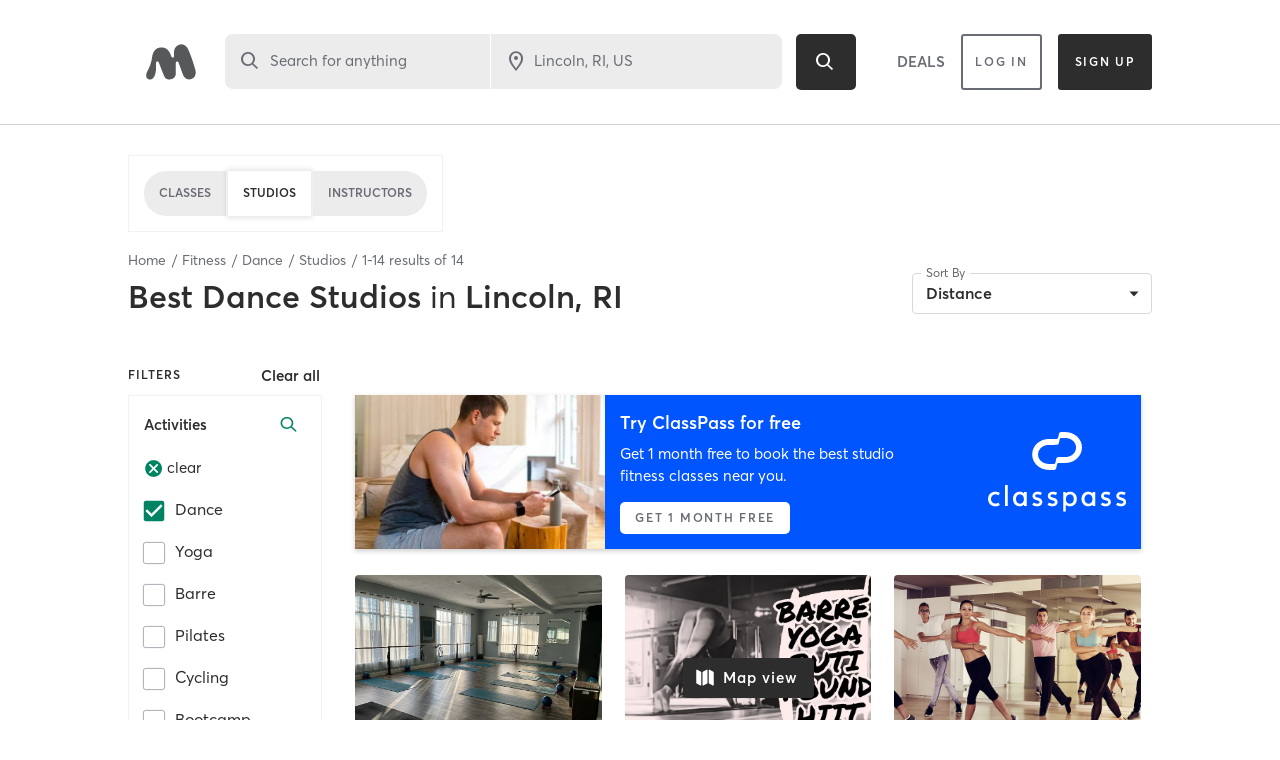

--- FILE ---
content_type: text/html; charset=utf-8
request_url: https://www.google.com/recaptcha/api2/anchor?ar=1&k=6Le95awUAAAAAIXSP9TcpPEng7Y6GdSkt7n46bAR&co=aHR0cHM6Ly93d3cubWluZGJvZHlvbmxpbmUuY29tOjQ0Mw..&hl=en&type=image&v=naPR4A6FAh-yZLuCX253WaZq&theme=light&size=invisible&badge=bottomright&anchor-ms=20000&execute-ms=15000&cb=idm7s1pyox0u
body_size: 45690
content:
<!DOCTYPE HTML><html dir="ltr" lang="en"><head><meta http-equiv="Content-Type" content="text/html; charset=UTF-8">
<meta http-equiv="X-UA-Compatible" content="IE=edge">
<title>reCAPTCHA</title>
<style type="text/css">
/* cyrillic-ext */
@font-face {
  font-family: 'Roboto';
  font-style: normal;
  font-weight: 400;
  src: url(//fonts.gstatic.com/s/roboto/v18/KFOmCnqEu92Fr1Mu72xKKTU1Kvnz.woff2) format('woff2');
  unicode-range: U+0460-052F, U+1C80-1C8A, U+20B4, U+2DE0-2DFF, U+A640-A69F, U+FE2E-FE2F;
}
/* cyrillic */
@font-face {
  font-family: 'Roboto';
  font-style: normal;
  font-weight: 400;
  src: url(//fonts.gstatic.com/s/roboto/v18/KFOmCnqEu92Fr1Mu5mxKKTU1Kvnz.woff2) format('woff2');
  unicode-range: U+0301, U+0400-045F, U+0490-0491, U+04B0-04B1, U+2116;
}
/* greek-ext */
@font-face {
  font-family: 'Roboto';
  font-style: normal;
  font-weight: 400;
  src: url(//fonts.gstatic.com/s/roboto/v18/KFOmCnqEu92Fr1Mu7mxKKTU1Kvnz.woff2) format('woff2');
  unicode-range: U+1F00-1FFF;
}
/* greek */
@font-face {
  font-family: 'Roboto';
  font-style: normal;
  font-weight: 400;
  src: url(//fonts.gstatic.com/s/roboto/v18/KFOmCnqEu92Fr1Mu4WxKKTU1Kvnz.woff2) format('woff2');
  unicode-range: U+0370-0377, U+037A-037F, U+0384-038A, U+038C, U+038E-03A1, U+03A3-03FF;
}
/* vietnamese */
@font-face {
  font-family: 'Roboto';
  font-style: normal;
  font-weight: 400;
  src: url(//fonts.gstatic.com/s/roboto/v18/KFOmCnqEu92Fr1Mu7WxKKTU1Kvnz.woff2) format('woff2');
  unicode-range: U+0102-0103, U+0110-0111, U+0128-0129, U+0168-0169, U+01A0-01A1, U+01AF-01B0, U+0300-0301, U+0303-0304, U+0308-0309, U+0323, U+0329, U+1EA0-1EF9, U+20AB;
}
/* latin-ext */
@font-face {
  font-family: 'Roboto';
  font-style: normal;
  font-weight: 400;
  src: url(//fonts.gstatic.com/s/roboto/v18/KFOmCnqEu92Fr1Mu7GxKKTU1Kvnz.woff2) format('woff2');
  unicode-range: U+0100-02BA, U+02BD-02C5, U+02C7-02CC, U+02CE-02D7, U+02DD-02FF, U+0304, U+0308, U+0329, U+1D00-1DBF, U+1E00-1E9F, U+1EF2-1EFF, U+2020, U+20A0-20AB, U+20AD-20C0, U+2113, U+2C60-2C7F, U+A720-A7FF;
}
/* latin */
@font-face {
  font-family: 'Roboto';
  font-style: normal;
  font-weight: 400;
  src: url(//fonts.gstatic.com/s/roboto/v18/KFOmCnqEu92Fr1Mu4mxKKTU1Kg.woff2) format('woff2');
  unicode-range: U+0000-00FF, U+0131, U+0152-0153, U+02BB-02BC, U+02C6, U+02DA, U+02DC, U+0304, U+0308, U+0329, U+2000-206F, U+20AC, U+2122, U+2191, U+2193, U+2212, U+2215, U+FEFF, U+FFFD;
}
/* cyrillic-ext */
@font-face {
  font-family: 'Roboto';
  font-style: normal;
  font-weight: 500;
  src: url(//fonts.gstatic.com/s/roboto/v18/KFOlCnqEu92Fr1MmEU9fCRc4AMP6lbBP.woff2) format('woff2');
  unicode-range: U+0460-052F, U+1C80-1C8A, U+20B4, U+2DE0-2DFF, U+A640-A69F, U+FE2E-FE2F;
}
/* cyrillic */
@font-face {
  font-family: 'Roboto';
  font-style: normal;
  font-weight: 500;
  src: url(//fonts.gstatic.com/s/roboto/v18/KFOlCnqEu92Fr1MmEU9fABc4AMP6lbBP.woff2) format('woff2');
  unicode-range: U+0301, U+0400-045F, U+0490-0491, U+04B0-04B1, U+2116;
}
/* greek-ext */
@font-face {
  font-family: 'Roboto';
  font-style: normal;
  font-weight: 500;
  src: url(//fonts.gstatic.com/s/roboto/v18/KFOlCnqEu92Fr1MmEU9fCBc4AMP6lbBP.woff2) format('woff2');
  unicode-range: U+1F00-1FFF;
}
/* greek */
@font-face {
  font-family: 'Roboto';
  font-style: normal;
  font-weight: 500;
  src: url(//fonts.gstatic.com/s/roboto/v18/KFOlCnqEu92Fr1MmEU9fBxc4AMP6lbBP.woff2) format('woff2');
  unicode-range: U+0370-0377, U+037A-037F, U+0384-038A, U+038C, U+038E-03A1, U+03A3-03FF;
}
/* vietnamese */
@font-face {
  font-family: 'Roboto';
  font-style: normal;
  font-weight: 500;
  src: url(//fonts.gstatic.com/s/roboto/v18/KFOlCnqEu92Fr1MmEU9fCxc4AMP6lbBP.woff2) format('woff2');
  unicode-range: U+0102-0103, U+0110-0111, U+0128-0129, U+0168-0169, U+01A0-01A1, U+01AF-01B0, U+0300-0301, U+0303-0304, U+0308-0309, U+0323, U+0329, U+1EA0-1EF9, U+20AB;
}
/* latin-ext */
@font-face {
  font-family: 'Roboto';
  font-style: normal;
  font-weight: 500;
  src: url(//fonts.gstatic.com/s/roboto/v18/KFOlCnqEu92Fr1MmEU9fChc4AMP6lbBP.woff2) format('woff2');
  unicode-range: U+0100-02BA, U+02BD-02C5, U+02C7-02CC, U+02CE-02D7, U+02DD-02FF, U+0304, U+0308, U+0329, U+1D00-1DBF, U+1E00-1E9F, U+1EF2-1EFF, U+2020, U+20A0-20AB, U+20AD-20C0, U+2113, U+2C60-2C7F, U+A720-A7FF;
}
/* latin */
@font-face {
  font-family: 'Roboto';
  font-style: normal;
  font-weight: 500;
  src: url(//fonts.gstatic.com/s/roboto/v18/KFOlCnqEu92Fr1MmEU9fBBc4AMP6lQ.woff2) format('woff2');
  unicode-range: U+0000-00FF, U+0131, U+0152-0153, U+02BB-02BC, U+02C6, U+02DA, U+02DC, U+0304, U+0308, U+0329, U+2000-206F, U+20AC, U+2122, U+2191, U+2193, U+2212, U+2215, U+FEFF, U+FFFD;
}
/* cyrillic-ext */
@font-face {
  font-family: 'Roboto';
  font-style: normal;
  font-weight: 900;
  src: url(//fonts.gstatic.com/s/roboto/v18/KFOlCnqEu92Fr1MmYUtfCRc4AMP6lbBP.woff2) format('woff2');
  unicode-range: U+0460-052F, U+1C80-1C8A, U+20B4, U+2DE0-2DFF, U+A640-A69F, U+FE2E-FE2F;
}
/* cyrillic */
@font-face {
  font-family: 'Roboto';
  font-style: normal;
  font-weight: 900;
  src: url(//fonts.gstatic.com/s/roboto/v18/KFOlCnqEu92Fr1MmYUtfABc4AMP6lbBP.woff2) format('woff2');
  unicode-range: U+0301, U+0400-045F, U+0490-0491, U+04B0-04B1, U+2116;
}
/* greek-ext */
@font-face {
  font-family: 'Roboto';
  font-style: normal;
  font-weight: 900;
  src: url(//fonts.gstatic.com/s/roboto/v18/KFOlCnqEu92Fr1MmYUtfCBc4AMP6lbBP.woff2) format('woff2');
  unicode-range: U+1F00-1FFF;
}
/* greek */
@font-face {
  font-family: 'Roboto';
  font-style: normal;
  font-weight: 900;
  src: url(//fonts.gstatic.com/s/roboto/v18/KFOlCnqEu92Fr1MmYUtfBxc4AMP6lbBP.woff2) format('woff2');
  unicode-range: U+0370-0377, U+037A-037F, U+0384-038A, U+038C, U+038E-03A1, U+03A3-03FF;
}
/* vietnamese */
@font-face {
  font-family: 'Roboto';
  font-style: normal;
  font-weight: 900;
  src: url(//fonts.gstatic.com/s/roboto/v18/KFOlCnqEu92Fr1MmYUtfCxc4AMP6lbBP.woff2) format('woff2');
  unicode-range: U+0102-0103, U+0110-0111, U+0128-0129, U+0168-0169, U+01A0-01A1, U+01AF-01B0, U+0300-0301, U+0303-0304, U+0308-0309, U+0323, U+0329, U+1EA0-1EF9, U+20AB;
}
/* latin-ext */
@font-face {
  font-family: 'Roboto';
  font-style: normal;
  font-weight: 900;
  src: url(//fonts.gstatic.com/s/roboto/v18/KFOlCnqEu92Fr1MmYUtfChc4AMP6lbBP.woff2) format('woff2');
  unicode-range: U+0100-02BA, U+02BD-02C5, U+02C7-02CC, U+02CE-02D7, U+02DD-02FF, U+0304, U+0308, U+0329, U+1D00-1DBF, U+1E00-1E9F, U+1EF2-1EFF, U+2020, U+20A0-20AB, U+20AD-20C0, U+2113, U+2C60-2C7F, U+A720-A7FF;
}
/* latin */
@font-face {
  font-family: 'Roboto';
  font-style: normal;
  font-weight: 900;
  src: url(//fonts.gstatic.com/s/roboto/v18/KFOlCnqEu92Fr1MmYUtfBBc4AMP6lQ.woff2) format('woff2');
  unicode-range: U+0000-00FF, U+0131, U+0152-0153, U+02BB-02BC, U+02C6, U+02DA, U+02DC, U+0304, U+0308, U+0329, U+2000-206F, U+20AC, U+2122, U+2191, U+2193, U+2212, U+2215, U+FEFF, U+FFFD;
}

</style>
<link rel="stylesheet" type="text/css" href="https://www.gstatic.com/recaptcha/releases/naPR4A6FAh-yZLuCX253WaZq/styles__ltr.css">
<script nonce="8OrlAgBkgKcqqbXBq9cAtw" type="text/javascript">window['__recaptcha_api'] = 'https://www.google.com/recaptcha/api2/';</script>
<script type="text/javascript" src="https://www.gstatic.com/recaptcha/releases/naPR4A6FAh-yZLuCX253WaZq/recaptcha__en.js" nonce="8OrlAgBkgKcqqbXBq9cAtw">
      
    </script></head>
<body><div id="rc-anchor-alert" class="rc-anchor-alert"></div>
<input type="hidden" id="recaptcha-token" value="[base64]">
<script type="text/javascript" nonce="8OrlAgBkgKcqqbXBq9cAtw">
      recaptcha.anchor.Main.init("[\x22ainput\x22,[\x22bgdata\x22,\x22\x22,\[base64]/TChnLEkpOnEoZyxbZCwyMSxSXSwwKSxJKSxmYWxzZSl9Y2F0Y2goaCl7dSgzNzAsZyk/[base64]/[base64]/[base64]/[base64]/[base64]/[base64]/[base64]/[base64]/[base64]/[base64]/[base64]/[base64]/[base64]\x22,\[base64]\\u003d\x22,\x22w4zCisOgbMOlHQPDr3dGwo/CssKAY2RWw7zConYHw7XCkkbDp8KhwoAJKcKpwrBYT8OWBgnDowJewoVAw5k/wrHCghPDgsKtKGXDlSrDiQrDojfCjE1wwqI1bmzCv2zCq0QRJsKpw7nDqMKPPTnDukRAw7rDicOpwo52LXzDucKqWsKABcO8wrNrFhDCqcKjXh7DusKlIH9fQsOCw6HCmhvCqMKnw43ClBrCtAQOw6bDssKKQsKiw4bCusKuw7rCq1vDgz8FIcOSNU3CkG7Dp1cZCMK/[base64]/CucOZw6QAVDk5KMOLQsOcAhMDwqkyE8OkworDoQ86IgPCh8KowohBKsK0QmfDtcKaKlZqwrx/w6zDkETCq31QBjHCs8K+JcK7wpsYZAd+BQ4cYcK0w6lwOMOFPcKibyJKw5bDv8KbwqYhGnrCvjPCscK1OAd/XsK+MTHCn3XCindoQRo3w67Cp8KewpfCg3PDssORwpImKcKFw73CmkzCmsKPYcKLw4EGFsK/wqHDo17DtBzCisK8wo7CkQXDosK/ecO4w6fCgX8oFsKMwot/YsOPdC9kYMKmw6olwoVuw73Dm3cuwobDklJvd3caLMKxDiA0CFTDsExMXzF4JCcoTiXDlRbDixHCjA/CjsKgOyPDmD3Do1VRw5HDkTsmwoc/[base64]/Dlw3DsMOCwojDjsOdw6LDrifDiR8Aw4jCpQbDh2Ijw7TCnMKIacKJw5LDp8O4w58ewodIw4/Cm0sww5dSw7RRZcKBwoPDu8O8OMKXwrrCkxnCmMKJwovCiMKRTmrCo8OJw5cEw5Z6w5s5w5Ykw7vCtnzCscK/w6/DvsKLw4HDmcOuw4VJwrnDoQvDrlwgwo7DpQvCisOgFQF/[base64]/cD3Cn8Kww6/CssK8esOnw5PDm8OZw4XComLCokoNwqzCk8O7wpA7w48Yw5DCvsOkw6o8c8KNGsOOa8KGwprDuXcMb0EBw4PCpxIpwq/CmcOgw6pJHsOew5N1w6HCqsKswqgSwoAraQZCO8K/w593wpNTam/Dv8KsCzdnw709CkjCq8OWw7Zyb8KqwpvDuEAVwrdIw4rCpkPDqlFnw5jDgBMjH3BZNURYacKlwpYgwqkdf8OywocCwo9cTAfDmMK2w5lDw6pMO8ODw7XDqAonwoHDlFbDrARTGkM7w5A+QMKlOMK+w5s7w5EDAcKEw5/[base64]/[base64]/[base64]/Dt8KgdWvCscOIXsOWdQIcJcOpZxt8GcOWw7Ikw7PDvz7DvzDDlAdjE15TMsOSwojDocKCP3jDmMKwYsKEPcOlw7rChB0pdzVBwpLDhMOZwpxCw6/[base64]/Dj3jCrRzCqMKgQjnDiErDtEbDnTbDtB3DqcKkw6hFcMO7Oy7CuyomXx/ChcKpwpIhwr4UO8OGwqp5wpnCtsOqw6cHwo3DosKIw4DCt07DnTgwwobDsi/CrysFUFdHcC02wpduHsOKwrd0w4pRwrLDlw7DkUlCJBNAwovDkcOMH102wqbDpMKuw4LChsODHirCqcK/[base64]/UcOacW92PzsnE8KMX0ggEMO2KMKZeE/DgsOfR2/[base64]/Dt11rwpLCgCHCgsOeZHJNw4ZmLcOWw58tMsOOOcKVR8O6wofDo8KmwqsIHsKlw50eIR7CuyJUOlfCuy1WYcKqRMOsPA0+w5ZewpDDpcOeRsKow7/DkMOLQcOSScO3VMKRwrbDk3LDjAIBSDMewpXCrsK5EMO8w5TCicKQZXI5dExAC8OHTgjDvcOwLz3Cl0EBYcKswq7Di8Oww6Z0W8KoO8KdwpMIw6E9YTPChcOpw5bCmcKTfy8aw6cow5DCncOHR8KMAMOBdMKuF8KMNVgKwrgyW3A+CS3Cthh7w4/[base64]/DkijCt2pGQ8KtVcKqH8OLesKxAWvCgCkPHxg0d0DDsA1+wqbCk8O2E8KHw6wfb8OdKMKiFsKOUE53YDRYLxLDrXJSwp9/[base64]/ChGt/wocrw7zDkMK4KHzChU7DhcK2acKTa8Ouw482Q8OQHsKucVbCvilacMKWwpDCl3Irw4vDs8OxR8K3TMKxJnFGw5xTw6Jrw6ogHygZURXCp3rCrMOUUTQbw4nDrMOLwq7Cq01kw5IIw5TDjDTDrmEswp/CgMKeOMO7J8Oxw6lPNMKqw5cxwqHCs8KOTh0CZ8OSC8K+wonDrXs9w4gjwozDrFzDoFoxTMOzw785w50JAEHDo8OzYEPDtlRke8KPMHLDpjjCl2XDnwduHMKMNMKFw5DDu8O+w63CvMKoAsKjw4PCnE/Dv3zDiW9ZwpJlw6hJw4hrZ8Kow6fDlcKXHsK2wr/CjyHDgMK0e8OKwpDCp8Kuw6PChcKAw5dxwp4xw7pAfCnCgCbDi2wHc8KjSsKgT8O8w6HDvCJGw6sTTj7CjwYjwpgGKgTDu8OawovCuMK8w4/DlQFGwrrCpMOhXMKVw7RFw443EcKfw5p2fsKHwp3DoVbCucKXw5LCkCEtPsKNwqBrOyrDsMOCCU7DqsO3Ah9TfTnDl33Ct0l0w5YuW8KgYcOhw5fCmcKqAWHDncODwqjCm8Kkw5V4wqJAbMK7wrzCosKxw77CgFTCt8KLChJVcC7DmsKnwrx/[base64]/DpsOtwrxWwoPClWLDr1LDgMKQQMKeXwQZJsO5woc/wpzDrSnDicOBJcOdRTHDosKjcsKUwpAnUBJHE2JGYMOOO1LDrcONTcORw43DtMO3McOfwqV/wqLCpMOaw5Miw5Z2JcKucnFZwrByH8OxwrNMw58awpTDu8Oaw4rCmQ/ClMKBfcKZPHxWdEx7ZcO2W8O/w7Zbw47DvcKqwpjCoMOOw7TDh20TfjQmXgVOYUdNw6LClsKbIcOaVHrCl0TDisKdwp/DhgHDocKTwoprAj3DpxRJwq0COsOew4sZwqojFWrDsMOHLsOAwqVRRR8DwozCisOaAQLCtsO0w6fDpXjDi8K0G0EIwqJAw4QdccKUw7ZaVnzCgBt9w7wCS8OmSGvCvj/[base64]/F1EyHcKNwoHDnEdRwqjCv33Dm8KfbnjDiUpBeTAqwoHCl2TCj8O9wrDDhWR9wqEow4lRwostdGnDoiLDrcK0w7nDlcKBQcO5QkdASirDnsKOHyzCvF4vwoPDtWtHw5cyRntmQTB3wr/Cv8Kpews7wrfCsX1Hw6Nbwp7CgMKCQwfDucKLwrDCj0PDuB1Rw6nCk8KGCsKNwqTCssOUw5ZawqVQK8KZJsKOJcOSw5vCkcK2w53CnUjCoG3Dj8OZU8Kmw5LDt8KEXMOAw78kThDCsjnDold7wpnCtkx8wrnDjMOrdMOVc8KWPAnDq0zCsMO/CMO3woByw4rChcK+wqTDhR8+McOmLnbDmW/Cm3XCrFHDiXYKwoIbIMKTw5zDscKzwqVtdUjComNFNVbDjcK+fMKAWDpAw4w5R8OPXcO2wr/CicOZBhfDjsKLwoXDmyh7wqPCi8OBFsKGcsOfGAbChsOYQcO7cyYtw6VBwrXCsMO3AcOkI8OPwq/CmTrDgX9fw7nCjSLDtTI7wqLCpxE9w7daRXoew7kdwrkJAF3DuC7CtcK/w7DCmFzCssK4F8OPBEBJMsKQM8O0wrnDsWDCq8KWOcKkFRrCmcK1wq/DhcKbKgnCrMOKdsOOwr1vwo7DlcKdwp/DpcOofTLCjnfCrcK3w74xwpjCq8KxEhknL1tAwpnCs2xzdDbChgI0wqXDo8K2wqwqVcOdw4dBwotcwp1Fci/CisKiwoZ6b8KAwrQiWcK/wrtQwpXChA5NF8KlwqXCgMO0w554w6jCvDrDgFFdOjodA1PDmMKuwpNFcnNEw6/DtsK/wrXCuEjCh8OjblA/wrPDmkwvH8KBwo7Du8OGKsOdB8OCw5rDgFFGPlLDuhzDscOxwprDlx/CuMKRIn/CsMKww4w4d3fCky3Dh1zDozbCjQQGw47DlWx6RBkTEcKCFhoRaiXCkMKCY1kITsOKM8OkwqsEw7tOWMK2a3I3wrHClsKvMgnDvsKaKcKAw654wpUJUxVywqPCrSbDnB5lw7dHw40+JsOuwqlBayjCvMK8YlU5w4fDh8KEw4/DqMOGwrPDuW/DjU/CpknDoDfDh8KWRDPCqm0fW8Osw5ZHw6fCsk7DlMOxG0XDu0DCucOLVMOqZsKgwoLClQUrw6snwpc/O8K1wph/w6jDoEzDnsKSTE7Cpi91VMOYNyfCnwotRR5PdsOuwqjDu8OMwoBmMAjDgcKwd24Xw7ggEAfDmHjDmsOMcMK/[base64]/DjMOLw4sBw5DCisOwVcOvwohMf8Kea0bDuHDDlUXChEAvw7UEQFUNEzfDoygPHMOOwphHw7rCu8OXwrvChgpFLcOVTsOqd3hgJcO3w4I6wo7CkzB2wp4QwpVJwrrDhBNLCRpuEcKrwr/DrjjClcKdwp7Cjg3ChGLDiGcmwrPDqxxjwrnDphcsQ8OQIWEAN8KRW8KiCATDncKPHMOmwrXDlMK6EQlSw7pKfkp7wqN0wrnCkcOMw43DpBbDjMKMw65uYcOUQn/CocKXLVtZw6bDgGvCpMK/fMKLeFFjGTLDuMOfw5jDlmjCuSLDrsOMwqo/GcOhwrLCnBXCmypSw7VvEcKQw5vCocKqw7PCjsOHYUjDlcOkHnrCmD9fWMKDw4ApamABPyQVw6BJwq0aSSMgwo7DhsKkc2DCrnsVQcOBMgDDjcKudsKGwqMsA3PDksKXZg7DpcKkGU1gecOAScK/[base64]/[base64]/DRzClsOYVsOhTELCvXPCrcOVwplWwofCgyzCpWM3w6rCvX/Csj7CncOVTMOAw5PDhEERe2fDgFJCM8ONZsKXcEkyXkXDuGIOXnnCgyEmw5dcwpDCtcOabcOwwpLCq8ONwo7CmlpfL8O4eEPDtDATw7XDmMKhK2xYQ8KXwqJgw7UON3LDpcK3DcO+FEzChR/Dm8K1w6ZYEnQpT1VNw5lBwoNHwpzDgMOZw7rCpRrCrSNIS8KMw6R6LFzCksOCwoprBCcYwrYCYsO+Q0zDq1lvw4PDnVDCmjY8J2cVMi/[base64]/ClMKsCMOCwobChVlmw7vChyjCqsKVYcKCEsODwpAoPsK9BMKqw4UjU8Oww5LDnMKIYGgPw5h+L8OIwqxhw7lnwq/[base64]/CvCsZICLCqk7CpMKnw50Gw5HCrMKjw5/Dj8KbwrxDb3cyDsOfZkoQwozDgcOANcOXf8OiBcK1w6jDuCUgI8K/eMO2wq19w5/[base64]/[base64]/UsKpPzpEWkLDt8OGRMOiw5vDu8KIw5Bow5zDsTAAJkPCiy45RUBSAVcAw7ZnE8O4wqR3DgbClU3DlMOYwohywrJ0MMKoE03Diycyc8K8VBtdw5jCi8OdasKsdVB2w5J0I1/Ch8KUYijCnR4XwqvCusKjw5U8wpnDqMOCU8O0dnnDj1PCvsOywq/CvUgUwqbDvMOvwpXCkRNiw7QJw4lwfcOjNMKmwojCo3BDw5Buwq7DlQZ2wo7Dk8KUBB7DqcOJfMKcWhJPfg/CkTE7wo3DvsOsUsO6wqfCiMO3LQICw79IwrwJLsO8G8KyEhYEOsOBfFIcw7hcJ8OKw4PCv1I7EsKsecOWbMK0w6MBw4IewqzDgcK3w7bChC8TanHCtsKPw6kDw5cIOAjDvBzDn8OXJSLDucKAw4zDvcKew6vCsiNJYzQuw6F9w6/DncKZwqlWD8Oqw5LCnSQxwoTCvWPDmgPCjcK7w7snwpodQ1Mrw7VpKcOMwr4oTibCqBvCtTd+w4Nlw5RtNlbDkSbDjsKrw49OAcOSwp/CkMOHT3smwphdNT4dw5gJGMOSw759w59JwrMvTMOYK8Kzwp5XUCZRBVfCrQRCBkXDj8KuJsKXP8ODCcK/CUQPw5oBWCfDh37CrcOwwrPDgsOCwqoUYHfDksKjdXTDrhl1PFhNZ8K+HsKOZsKIw5XCsgvDk8Oaw57Dt2EcCgFiw6fDtsKyAMOcTsKGw7djwq7CtMKNRcKbwr4ewojDnzEtJD5xw6PDgVcnP8OUw70AwrTDh8O6dh1yJsO/[base64]/[base64]/wqpiwpnCth4kwqzDi2DCgMOUwokKw40lWsO1AzZzwp3DnyDCnXvDt2/[base64]/CqRwcwrQpwqknVMKHbsKCHgvDmH1tecK5w4rDsMKRw7TCosK5w5nDmC3CkWfChMK+wpjClMKaw4nCswPDt8K7G8KrRnvDicO0woPDqMKYw5TDnMOrwrtXMMKZwr9JEBECwoBywqkLBcO5wq7Cs03CjMOmw6rCiMKJMl9+w5AGwq/DqsKFwpsfL8K+JX7Dp8OXwpbCisO/wp/DlzDDrgLCpsOww5HDqsOpwqMmwrJMFMKMwoQDwq4OXcO/[base64]/w5fDgEhfHMKpHcOWA8KZfSF3DcKnUsKaw44reinDkGrCs8KnXH9pGhlwwqw2C8K9w7JFw67Cl1Fqw4zDjAHDj8KPwpbDnyfDjE/Dghh5w4fDnDI1d8OLIF3CrT/DscKHw6g0MjROw6kRIcODXMKJAGglMhrCuFPClcKfG8Oyc8KKUmvDk8OreMO7Rx3DiCnDg8KFMMOqwpzCsyJVbkYowrLDk8O5w6rDrMOnwoXCr8K0QXhWw6jCuyTDhsOCwpkrRifDvMOXEBVlwqrCoMKmw4g/w5rCmDAlwo0hwqh3WlbDigJfw7HDmsOzOcKFw45dPFNuJT7DjMKdD3TCo8OxGWZ8wrvCo05xw4rDhcOOWMO0w4DCt8OWdmlsBsOnwroTfcOLcB0JFcOCw6TCo8OYw6jCscKEKMKewoYGJ8K5w5XCvhDDssOeTlfDhVA9wqMjwp/CrsO4w79gGFPCqMOAAEMtNGRJwo3DjGxsw4PDs8KMVcOGSG12w5IDGsK/w6/CjMOnwrHCpMOvdFRhWxpCOmFCwrvDtgV0fcOcwpgAwod5H8KwHsKiIsKCw7/DqcKUOsO0wprCpsKDw6ETw4E+w6sqEsKyYSdewr/DgMOSwp/CpsOGwoLDjynCrW3DmMOuwrxGwpzCisKdS8K8wqd6XcKBw73CtAAiCMOzw7k3w6kKw4TDjcK5w7o9DcK9asOlwpjCkzjDiWLDlWIjdQckCi3Cu8KRH8OtOGVAaE3Diy5mASIEw4EqfErDijUROyXDsghsw5tewqx+f8OmUcOXwofDq8OqGsKPwrY7SSM/YcOMwr/DsMKyw7tawo08w4HDtcK2RMOkwpI/[base64]/[base64]/CkcKBw73DtytJwronw4vCisOrwrIoS8Kpw57Cuh3DjhvDtMKowrZlCMK/w7sRw7rDtMKywqvCiDLCugRaI8O0wopbdcObHMO0ZWh1GXogw6zDo8KoZ3EabcOnwrg/w5wUw582G21pYjlTPMKkW8KUwoTCicKFwrnCjUnDg8OAM8KhCcKfH8KNw4LDmcONw53CvivCtAErJEhXVFDDnMOEQcO9N8KgJMKlwq0dIWV5bWfCmjHCoFVUwqDDg39/X8KuwrHDlcOyw4VEw7NSwq7DqsK9wrvCncOQEcKTw47DkcOUwpUgaTjDj8KRw4PCvcOQAGfDrsORwrnChsKOBSzDmxgEwo9xO8K+wpfDryZZw4c4WsO+V1U7ZFlmwpHDhmwQCsOvRsK8InMEXzl4OMOHw4bCusKTScKQDwxjIVXCgi5LLxXCtsOAwr/Cr0XCq1rCsMOYw6fCoBzDnkHCkMOVTsOpNsKIwpvDtMOBI8KvOcOuw7XCjnDCmHnCjAQUw47CjsOGFyZjwrTDgD57w404w4tUw7pXJUpswrIaw7lLTwpMbEXDrGHDncOQWBZlwqspaSXCnm4adMKlIcOow5TCuxbCpcOvwpzCgcOeIcO/[base64]/UHsAw7fChi9PI8Ohw7zDv8OSwrTCkkbDgsKnXx5Dwr/DtVRdZsKpw5luw5DDoMKvw4l4wpRnw4bCpxcQYDjDisO3GDEXw6jChsOhfDhuwpjDr3DCkgFZOT3CsHIcPivCpGfCrGdNAEPCiMO/[base64]/[base64]/FjDCm2bDnljCtsOlfjfCpF/DtsOcwpXDohjChcOVwrhNFV4GwoBPw6kgwpDCs8KvXMKWAsK/[base64]/Cr8Onwr44WsO8DsKfBUVjw4fDnX0fw4wDIWvDgsKfCEJEw6h1w6jCmMOxw7A/[base64]/w4kiVlI7wrJ8Y146w6TDtcOuFsOIw57CncK0wpwtPsOyAWhRw54pPsOCw7tjw4NmQcOnw7NHw5NawqbCk8OnWCbDmC3DhsOSw6TCtC5DGMKHwqzDkDAZS1PChlZOw7c4BMKsw5d2AzzDpsKoYU8/[base64]/Cgl3Dq080w6XDoHnCi1PDnBc/wp7DtcKaw4xyfTjDki3CiMOBw5gzw7XDvsONwo7ChWPCosOKwqPCssKxw7MMO0DCqmrDlgMoEljDoll8w4hiw4jChV/CjEXCtcK4woHCoTgJwrHCv8K2wo5ub8ObwohjDWPDn0cYYcKdwq4Lw7HCqsKlwqTDv8OjFwnDncKhwoHCoBfDqsKHG8KAw4jCuMKrwrHCjiAxFcK+VnJUw7x4wpdswoAUw6xGw7/[base64]/CiCBaacOfwqXDjsK9w5vCpzh1QRfCj8OkWiVyf8K3Pz/CsHXCvsOkb3TCq3IBDHLDghfCm8Owwr/Dm8OIDmnCkgVKwqvDkSZFwrTDusKbw7FFw73Du3JOeyLCs8Odwq1RTcOjw7fDsAvDhcO6AkvCihBBwovClMKXwp19woY6OcK/C0FfDcKEwr0xOcOlVsKhwrrCucOmw7/[base64]/Y3zCocKHKBwsQMK+w4QCw4jDknnCljJww73Cg8Oowr55L8KMBV3DvcOdGcOdUS7ChVbDnsK/U2RPHjbDk8O7e1LCkMO4wo7DhBDCn0rDi8K7wpwwLzMuBcOZWX5zw7UAw75DesKVw7VCWXTDv8OCw47Cs8K+KMOGwothBBXDi3/[base64]/CuEPDtsOQWBdYb8KHwqfCuFrDlgTDgMKXwrHCv8Onwp1xw5ROLV/[base64]/CvcOmZsOFwroww6bDnMK3CiDCl8KKRcOmGhIPSMK7LkXCqBQ8w7XDuCLDtifCri/DtDfDrBkuwprDgxnCkMOVEwU9EMOLwrBlw7AOw7vDrjxmw6xxEcO8XS7Cu8KAFcOFSH/CjA3DjiM5NC0mA8OEN8Okw5Y/w45BR8OmwpfDjUsrJ1LDocKUwopEZsOuM2TDqMO9woXCiMOIwptDwo85Y1hJEknCmV/Cj3zDtWbCk8KCYsOzZMOiI1vDusOgQQvDhXBxcl3DrMKUL8KqwqoNKXYQRsOTZcKBwqQoXMKMw7HDg1EbMQTDtj1QwrQewoHCnEnCrANFw7JiwrrCqUDDrcKXSMKFwrjCsStJw6/Dr1F/X8KSSUckw50Mw50Ww7J0wp1QU8OFCMOWdMOIacOKEsOYw6rDkGPChlXCrsKtwoTDoMKueV7ClxZZwprDn8Oxw6jCosOYCz9mwpBQwq/Dryw6X8OBw4fDlCw/wpAWw4NpVMKOwofDgmYwZBVeP8KkLMO9wqA8P8KnfXrDvMOXM8O/[base64]/DgsKccMOPEMKeeMKiAW1ow75wQcOvK2fDt8OQXjnDqHnCmzAyXsOZw7cPwoZiwoFVw7U4wohuw5dRAVYqwq5ow7RDaxLDscKiK8Klc8KKEcKETMKbTTvDvTYSw51RcyPDjsO+AFEhaMKVWxzChsOVMsOMwpvCpMKHTQ/DrcKPLRHCpcKDw5PCnsO0woZsbsKCwo4QOhnCqSDCrAPChsOFW8KUD8ONf1Z7wo/DkwNfwqbChBdJdsOow40KBFQ2wqjDvcO/[base64]/dsO1agTCs8Owwoprwr7CrMOLL8Kjw4TClsOgwr4BZsOew5UubWPDiDsoYsKhw6/[base64]/Di8KCwolNwq/DtcOUwpojw6DCusONwpfCvcOLUj0GRwfDrsKQPsKcVwDDqTU1GX/Ciy5yw4HCnA7Ci8OUwrY2wqNKRnU4dsKbw7pyI0tHw7fCrQoKw7jDu8O7TD1bwoAxw7/DksO2PsK/w5jDulEXw7XDu8O5D3vCvcK2w6bCshECJU5Qw7VbNcK4VAzCqSDDqsKALsK5DcO+wqDDhA/CtMKlccKJwpbCg8K9IcOcwrdIw7XDiBIFcsKswqBKMDfCn3TDj8KZw7XDusO6w6pwwq/[base64]/DvMK9UcOYwrLDnMOVRFUhwq9pG8KCdMO6DsOSIcObSsOrw73DnMKDCn3CqAV/w6fCt8KgaMK2w4F1wp7DscO5OTtJTMOWwobCkMOyTBcgTMKqwod9wrDCrlHDgMOlw7ZVC8KKYMKiMMKkwq/CpMOWUWlMw6QRw64dwrXCl1LCusKrVMO4w6nDuxcGwoNgwr10wo9+wqzDo1HDqS3DoihRwrPCi8OzwqvDr0jCgsKqw7PDhWvCsxvDoCzDnMOcAFHDkEbCucOewq/CscOnK8K7ecO8PcKGNcKvw5LCpcOgw5bCn24LcwlHVTN/eMK0W8Orw6TDssKowrRJwq7CrmQNO8ONQzRRDcO9fHBQw5AXwqcCCMKyecKoDMKdRcKYPMKow6JUS0/CqMKzw6kta8O2wpZ3w4PDjl3CqsO9wpHCtsO0w6/[base64]/[base64]/wrx3RgTCmsONQsK2wq7ClSnCsRw5wogtwr0lw45gI0TCq3UMwqvCpMKBaMKXPW7CncKdwq8cw5rDmgBYwpxpOg3CmXPCpzhkwpgYwr9kw6B3cWHCm8Kcw4M/QjxHTHIwP1tNRsO6Yg4iwo1Nw5PCicOcwpR+MEhew78zPiRTwrvCocOzH2bCpHtYScKdZ2twVMOlw4/[base64]/DqsK9F8OOw7PDqsKmOMKnw7FNLFPCtSzDhybCnsOXw6x6LEnChDTCg1ZDwp9TwqpbwrJaM2BQwqduLsOFw4wAwplyT0/[base64]/b8OWwpDDsMO1wpsbw5Bdw6PCgsKVBsOEAHsEEcOWwqdNwoDClMKjQMOnwo/Dt1rDhsKeQsOmYcK7w6g1w7nDiDN7wpbDvMOUw5rDqlrDtcO8TsKUXXcRPG4ePRg+w7hcWcKvPMOCwpPCvMOnw4PDvzfDtMKOLjfCkFDCsMKfwq5MJWQ/wollwoNEw5/CicKKw4jCusKtIMORN3xHw6sgwp8Iwoc1w5PCnMOQSSTDq8KGTl7DkhTDj13CgsOXwqTDp8ORcsKrR8Oew54KMcOIAcK7w44jZWfDrWHDhMOuw5PDnwQXOcKww7UTTGI2ZDwrw5PDq1fCpz0DM1vDjF/Cj8Kzw6nChcOIw5vCum1rwoTClUzDr8Ohw67CunpAw5dZLcORw6rCgmguwpPDhMKuw4Ajw53CpCvDhnXDnDLCkcOFwobCuTzDmsKTIsOIXnvCs8OvfcKJTT5VZsK+dMOzw7/DvsKMX8OawoDDnsKjUcO+w6Ylw4zDlcKww6ZmCkDCs8O4w5MAcMOMZW/CqcOUCxvCqip2KsOoCT3DvCEWAsOfCMOnacKlVGMjRxgzw4/[base64]/[base64]/CjmgJJcKYWMKDw5HCvlsgfUbCsBBObsKmPsK8w41iJx7CkcOgDCtCURtxdDJcTsOOPnjDlDrDkVwjwrbDkWtsw6l3wo/[base64]/G8OHw7TDiMO9woIiChnClMKrUMKCTTHDmwMNwqrDtjfCuiZcwo7CpcK/CMKTLjLCgsKhwq03McOWw7fDl3MBwoMZYMO5YsOGwqPDkMOiacOZwrVGGsKYZ8OtCTFBwpjDvjfDihDDqTPCiVfCtyBvUDUcemdswqfCpsO+woB5bMKSS8Knw5/[base64]/OTtObH3DsHDDhSQ6woHDrMKcwrFib1vDmGZQHMOKw7TDtTnCiUDCqMK/KsKyw6UXMMKpGUIIw7l9DcKYGlk0w67ConIcI2AHw4/CvW4kwoRmw7gwSgFRcsKuwqZQw4M8e8KVw7Qna8KrU8K1GwTDjsO4OgZcw5/CksOlbTsDdxjCqsOww7lpMxoDw7gow7TDqMOwfcOew6UVw4XClHvDo8Kow4HDr8OvQMKaVcOfw4TCmcKQTMK/[base64]/wq/ChFbCvcKswobDnMO8wokqwoLDsMKzUUJYwo/[base64]/w6Uvwr3ChMOkesOOW8ODQcK0VjjCjDlLw5TDvMKBwrzDqD7CgMOYw49zFn7DhFJywqVVf0LCiwzDpsO8RHJZecKvLcKhwr/DpXh/[base64]/w4sqK2vCjw1hwqgbI8Osc2J0wrvCrMOGLsKowr/DijRXE8KbbXYZVcKiXDzCnsKxSinDscKlwpYeccKDwqrCpsOSIyJURh/Dvn8NScKnPxzCrsOfwpPCiMOuJMO3w582dcOIS8K9cDAnDmDCrypnw6l1woTDisO8DMOVccKDAiFSa0XCsxomwoDCn0XDj3ZrAksaw4BbZ8Onw4RwUxnCrsOjZMK/[base64]/CjsOaw4fDkMOdw4AkKsKMfhkaK0RHLcOAd8KkMMOyBRrChTDCu8Oqw41WGj/[base64]/[base64]/CpjLChcOBBcOEZMKqwrnDr1fDsi5uwo7CvMOywokewr1Ow4rDscOjdlvDkmtiH1DCljbCgRPDqBJJLkDCtcKfLiJJwovCgXPDu8OSBcOvHWlwWMOeS8KMw5PCh3/[base64]/[base64]/KGXDhBzDpMKKwr7DgVY2Z8Ovwohxw7nCgiTDtMKRw7ofw6pgKDrDoz5/VwPDhsKiFMOmPMORw67DtDd1W8Owwqt0w67Ck01kTMKgwphhwqjDlcKFwqhFwr04YARHw6B3AhzCicO8wr1MwrHCuRUIwrhAViVkA3TCjkU+wrLDv8KPNcK1fcOXQhzCncK6w63DjcK/w7pYwo1OPybCoWTDjBVmwpjDlHx4LmTDqHhSUh4Tw7XDrsKxw6NZworChcOgKMOaHMKYCsKJIVJ8wpnDgh3CtBPDtAjCjEjCpsO5AsOKR30TO1VqEMOww4oFw6pAXsK7wo/[base64]/DlShxw7Y2w7cKKcO3w6rDnGZmwr12J2d8w4YjLsO2eU/DpgoJw4Afw6PCiVdpOTVwwosaKsKUASdWKsKVAsKAZmxOwr/DhsKywpVFA2rCi2fCsEnDrk5HEBbCtBTCpcKWGcOtwpkWWzA0w6w0PynCjH4jfzsWFx5yWAdA\x22],null,[\x22conf\x22,null,\x226Le95awUAAAAAIXSP9TcpPEng7Y6GdSkt7n46bAR\x22,0,null,null,null,1,[21,125,63,73,95,87,41,43,42,83,102,105,109,121],[7241176,443],0,null,null,null,null,0,null,0,null,700,1,null,0,\x22CvkBEg8I8ajhFRgAOgZUOU5CNWISDwjmjuIVGAA6BlFCb29IYxIPCJrO4xUYAToGcWNKRTNkEg8I8M3jFRgBOgZmSVZJaGISDwjiyqA3GAE6BmdMTkNIYxIPCN6/tzcYADoGZWF6dTZkEg8I2NKBMhgAOgZBcTc3dmYSDgi45ZQyGAE6BVFCT0QwEg8I0tuVNxgAOgZmZmFXQWUSDwiV2JQyGAA6BlBxNjBuZBIPCMXziDcYADoGYVhvaWFjEg8IjcqGMhgBOgZPd040dGYSDgiK/Yg3GAA6BU1mSUk0GhwIAxIYHRG78OQ3DrceDv++pQYZxJ0JGZzijAIZ\x22,0,0,null,null,1,null,0,0],\x22https://www.mindbodyonline.com:443\x22,null,[3,1,1],null,null,null,0,3600,[\x22https://www.google.com/intl/en/policies/privacy/\x22,\x22https://www.google.com/intl/en/policies/terms/\x22],\x22ZPQeoRsvmxZIrM8bgnxFyeLpW5D6JtgeeIXfmfN3Ajc\\u003d\x22,0,0,null,1,1762553036488,0,0,[207,97,198,245,104],null,[50,28,81,117],\x22RC-ZZrR8uDoqrl7NA\x22,null,null,null,null,null,\x220dAFcWeA68ErQ_N7k0zjmB5uyR_KGZ57UMgQUzSku_aYID75AkJy2OC0GENcSGchdG53yTijYFdnXcgmpE_r8a60GGR0FEXYQn7Q\x22,1762635836637]");
    </script></body></html>

--- FILE ---
content_type: text/javascript; charset=utf-8
request_url: https://app.link/_r?sdk=web2.52.0&branch_key=key_live_afkKjTVeeJSKbzNtDBh4EjlhztivgHcU&callback=branch_callback__0
body_size: 71
content:
/**/ typeof branch_callback__0 === 'function' && branch_callback__0("1515449035614086665");